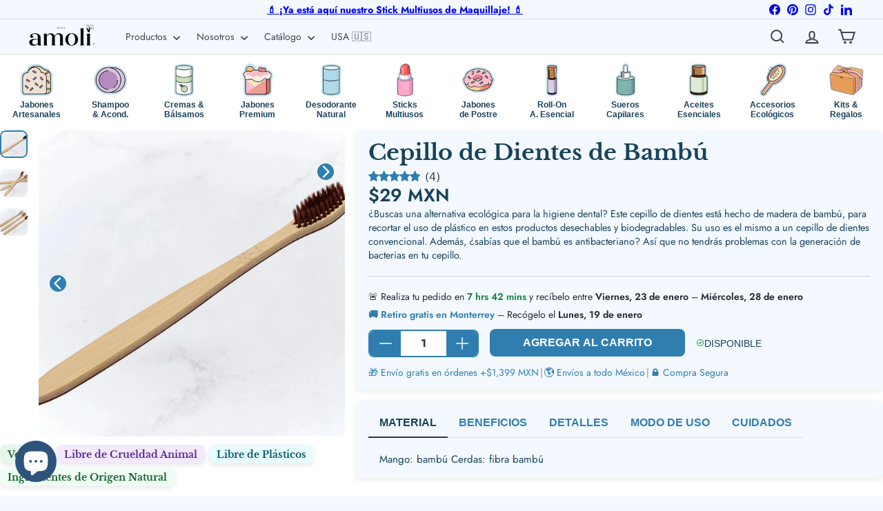

--- FILE ---
content_type: text/javascript; charset=utf-8
request_url: https://www.amoli.mx/products/cepillo-de-dientes-de-bambu.js
body_size: 324
content:
{"id":7696356409582,"title":"Cepillo de Dientes de Bambú","handle":"cepillo-de-dientes-de-bambu","description":"\u003cp\u003e¿Buscas una alternativa ecológica para la higiene dental? Este cepillo de dientes está hecho de madera de bambú, para recortar el uso de plástico en estos productos desechables y biodegradables. Su uso es el mismo a un cepillo de dientes convencional. Además, ¿sabías que el bambú es antibacteriano? Así que no tendrás problemas con la generación de bacterias en tu cepillo.\u003c\/p\u003e","published_at":"2022-05-16T11:14:23-05:00","created_at":"2022-05-10T13:21:39-05:00","vendor":"Mar Amoli","type":"Accesorios Ecológicos","tags":["accesorios"],"price":2900,"price_min":2900,"price_max":2900,"available":true,"price_varies":false,"compare_at_price":null,"compare_at_price_min":0,"compare_at_price_max":0,"compare_at_price_varies":false,"variants":[{"id":42953184805102,"title":"Default Title","option1":"Default Title","option2":null,"option3":null,"sku":"AM-ACC-CDB-00","requires_shipping":true,"taxable":false,"featured_image":null,"available":true,"name":"Cepillo de Dientes de Bambú","public_title":null,"options":["Default Title"],"price":2900,"weight":30,"compare_at_price":null,"inventory_management":"shopify","barcode":"","requires_selling_plan":false,"selling_plan_allocations":[]}],"images":["\/\/cdn.shopify.com\/s\/files\/1\/0426\/1186\/7798\/files\/Cepillo-de-Dientes-de-Bambu-Mar-Amoli-1684949768.jpg?v=1758650067","\/\/cdn.shopify.com\/s\/files\/1\/0426\/1186\/7798\/files\/Cepillo-de-Dientes-de-Bambu-Mar-Amoli-1684949786.jpg?v=1758650070","\/\/cdn.shopify.com\/s\/files\/1\/0426\/1186\/7798\/files\/Cepillo-de-Dientes-de-Bambu-Mar-Amoli-1684949803.jpg?v=1758650074"],"featured_image":"\/\/cdn.shopify.com\/s\/files\/1\/0426\/1186\/7798\/files\/Cepillo-de-Dientes-de-Bambu-Mar-Amoli-1684949768.jpg?v=1758650067","options":[{"name":"Title","position":1,"values":["Default Title"]}],"url":"\/products\/cepillo-de-dientes-de-bambu","media":[{"alt":"Cepillo de Dientes de Bambú - Mar Amoli","id":31873888714990,"position":1,"preview_image":{"aspect_ratio":1.25,"height":3026,"width":3783,"src":"https:\/\/cdn.shopify.com\/s\/files\/1\/0426\/1186\/7798\/files\/Cepillo-de-Dientes-de-Bambu-Mar-Amoli-1684949768.jpg?v=1758650067"},"aspect_ratio":1.25,"height":3026,"media_type":"image","src":"https:\/\/cdn.shopify.com\/s\/files\/1\/0426\/1186\/7798\/files\/Cepillo-de-Dientes-de-Bambu-Mar-Amoli-1684949768.jpg?v=1758650067","width":3783},{"alt":"Cepillo de Dientes de Bambú - Mar Amoli","id":31873889403118,"position":2,"preview_image":{"aspect_ratio":1.25,"height":3026,"width":3783,"src":"https:\/\/cdn.shopify.com\/s\/files\/1\/0426\/1186\/7798\/files\/Cepillo-de-Dientes-de-Bambu-Mar-Amoli-1684949786.jpg?v=1758650070"},"aspect_ratio":1.25,"height":3026,"media_type":"image","src":"https:\/\/cdn.shopify.com\/s\/files\/1\/0426\/1186\/7798\/files\/Cepillo-de-Dientes-de-Bambu-Mar-Amoli-1684949786.jpg?v=1758650070","width":3783},{"alt":"Cepillo de Dientes de Bambú - Mar Amoli","id":31873890025710,"position":3,"preview_image":{"aspect_ratio":1.25,"height":3026,"width":3783,"src":"https:\/\/cdn.shopify.com\/s\/files\/1\/0426\/1186\/7798\/files\/Cepillo-de-Dientes-de-Bambu-Mar-Amoli-1684949803.jpg?v=1758650074"},"aspect_ratio":1.25,"height":3026,"media_type":"image","src":"https:\/\/cdn.shopify.com\/s\/files\/1\/0426\/1186\/7798\/files\/Cepillo-de-Dientes-de-Bambu-Mar-Amoli-1684949803.jpg?v=1758650074","width":3783}],"requires_selling_plan":false,"selling_plan_groups":[]}

--- FILE ---
content_type: text/javascript
request_url: https://www.amoli.mx/cdn/shop/t/20/assets/element.base-media.js?v=61305152781971747521765925346
body_size: -245
content:
import inView from"vendor.in-view";export default class extends HTMLElement{constructor(){super(),this.player=null,this.pausedByUser=!1,this.playingWhenLastViewed=!1}connectedCallback(){this.hasAttribute("defer-hydration")||this.hydrate()}async hydrate(){const playerTarget=this.getPlayerTarget(),handler={get:(target,prop)=>async()=>{const resolvedTarget=await target;this.playerHandler(resolvedTarget,prop)}};this.player=new Proxy(playerTarget,handler),this.setupInViewHandler()}setupInViewHandler(){inView(this,()=>((this.autoplay&&!this.pausedByUser||this.playingWhenLastViewed)&&this.play(),()=>{this.playingWhenLastViewed=this.playing,this.pause()}))}static get observedAttributes(){return["defer-hydration","playing"]}attributeChangedCallback(name,oldValue,newValue){name==="defer-hydration"&&newValue===null?this.hydrate():name==="playing"&&this.handlePlayingAttributeChange(oldValue,newValue)}handlePlayingAttributeChange(oldValue,newValue){oldValue===null&&newValue===""?this.dispatchEvent(new CustomEvent("media:play",{bubbles:!0})):newValue===null&&this.dispatchEvent(new CustomEvent("media:pause",{bubbles:!0}))}play(){this.pausedByUser=!1,!this.playing&&(this.player.play(),this.playingWhenLastViewed=!0)}pause(){this.pausedByUser=!0,this.playing&&this.player.pause()}getPlayerTarget(){throw new Error("getPlayerTarget must be implemented in a subclass")}playerHandler(target,prop){throw new Error("playerHandler must be implemented in a subclass")}get playing(){return this.hasAttribute("playing")}get autoplay(){return this.hasAttribute("autoplay")}}
//# sourceMappingURL=/cdn/shop/t/20/assets/element.base-media.js.map?v=61305152781971747521765925346
